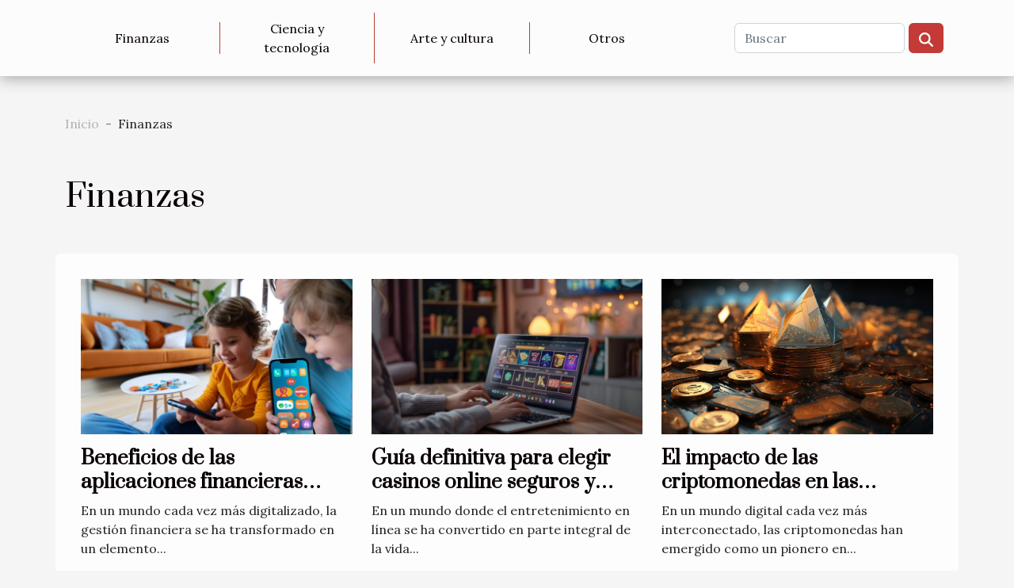

--- FILE ---
content_type: text/html; charset=UTF-8
request_url: https://indigobrainmedia.com/finanzas
body_size: 2520
content:
<!DOCTYPE html>
    <html lang="es">
<head>
    <meta charset="utf-8">
    <title>Finanzas  - indigobrainmedia.com</title>
<meta name="description" content="">

<meta name="robots" content="follow,index" />
<link rel="icon" type="image/png" href="/favicon.png" />
    <meta name="viewport" content="width=device-width, initial-scale=1">
    <link rel="stylesheet" href="/css/style2.css">
</head>
<body>
    <header>
    <div class="container-fluid d-flex justify-content-center">
        <nav class="navbar container navbar-expand-xl m-0 pt-3 pb-3">
            <div class="container-fluid">
                <button class="navbar-toggler" type="button" data-bs-toggle="collapse" data-bs-target="#navbarSupportedContent" aria-controls="navbarSupportedContent" aria-expanded="false" aria-label="Toggle navigation">
                    <svg xmlns="http://www.w3.org/2000/svg" fill="currentColor" class="bi bi-list" viewBox="0 0 16 16">
                        <path fill-rule="evenodd" d="M2.5 12a.5.5 0 0 1 .5-.5h10a.5.5 0 0 1 0 1H3a.5.5 0 0 1-.5-.5m0-4a.5.5 0 0 1 .5-.5h10a.5.5 0 0 1 0 1H3a.5.5 0 0 1-.5-.5m0-4a.5.5 0 0 1 .5-.5h10a.5.5 0 0 1 0 1H3a.5.5 0 0 1-.5-.5"></path>
                    </svg>
                </button>
                <div class="collapse navbar-collapse" id="navbarSupportedContent">
                    <ul class="navbar-nav">
                                                    <li class="nav-item">
    <a href="/finanzas" class="nav-link">Finanzas</a>
    </li>
                                    <li class="nav-item">
    <a href="/ciencia-y-tecnologia" class="nav-link">Ciencia y tecnología</a>
    </li>
                                    <li class="nav-item">
    <a href="/arte-y-cultura" class="nav-link">Arte y cultura</a>
    </li>
                                    <li class="nav-item">
    <a href="/otros" class="nav-link">Otros</a>
    </li>
                            </ul>
                    <form class="d-flex" role="search" method="get" action="/search">
    <input type="search" class="form-control"  name="q" placeholder="Buscar" aria-label="Buscar"  pattern=".*\S.*" required>
    <button type="submit" class="btn">
        <svg xmlns="http://www.w3.org/2000/svg" width="18px" height="18px" fill="currentColor" viewBox="0 0 512 512">
                    <path d="M416 208c0 45.9-14.9 88.3-40 122.7L502.6 457.4c12.5 12.5 12.5 32.8 0 45.3s-32.8 12.5-45.3 0L330.7 376c-34.4 25.2-76.8 40-122.7 40C93.1 416 0 322.9 0 208S93.1 0 208 0S416 93.1 416 208zM208 352a144 144 0 1 0 0-288 144 144 0 1 0 0 288z"/>
                </svg>
    </button>
</form>
                </div>
            </div>
        </nav>
    </div>
</header>
<div class="container">
        <nav aria-label="breadcrumb"
               style="--bs-breadcrumb-divider: '-';" >
            <ol class="breadcrumb">
                <li class="breadcrumb-item"><a href="/">Inicio</a></li>
                                <li class="breadcrumb-item">
                    Finanzas                </li>
            </ol>
        </nav>
    </div>
<main>
        <div class="container main" ><h1>
                Finanzas            </h1></div>        <section class="newest-list">
        <div class="container">
                        
            <div class="row">
                                    <div class="col-12 col-md-4">
                        <figure><a href="/beneficios-de-las-aplicaciones-financieras-disenadas-para-padres-e-hijos" title="Finanzas - Beneficios de las aplicaciones financieras diseñadas para padres e hijos"><img class="img-fluid" src="/images/beneficios-de-las-aplicaciones-financieras-disenadas-para-padres-e-hijos.jpeg" alt="Finanzas - Beneficios de las aplicaciones financieras diseñadas para padres e hijos"></a></figure><figcaption>Beneficios de las aplicaciones financieras diseñadas para padres e hijos</figcaption>                        <div>
                                                    </div>
                        <h4><a href="/beneficios-de-las-aplicaciones-financieras-disenadas-para-padres-e-hijos" title="Beneficios de las aplicaciones financieras diseñadas para padres e hijos">Beneficios de las aplicaciones financieras diseñadas para padres e hijos</a></h4>                        <time datetime="2024-07-19 00:42:04">Vie. 19/07/2024 0h</time>                        <div>
En un mundo cada vez más digitalizado, la gestión financiera se ha transformado en un elemento...</div>                    </div>
                                    <div class="col-12 col-md-4">
                        <figure><a href="/guia-definitiva-para-elegir-casinos-online-seguros-y-confiables" title="Finanzas - Guía definitiva para elegir casinos online seguros y confiables"><img class="img-fluid" src="/images/guia-definitiva-para-elegir-casinos-online-seguros-y-confiables.jpeg" alt="Finanzas - Guía definitiva para elegir casinos online seguros y confiables"></a></figure><figcaption>Guía definitiva para elegir casinos online seguros y confiables</figcaption>                        <div>
                                                    </div>
                        <h4><a href="/guia-definitiva-para-elegir-casinos-online-seguros-y-confiables" title="Guía definitiva para elegir casinos online seguros y confiables">Guía definitiva para elegir casinos online seguros y confiables</a></h4>                        <time datetime="2024-06-27 00:10:06">Jue. 27/06/2024 0h</time>                        <div>
En un mundo donde el entretenimiento en línea se ha convertido en parte integral de la vida...</div>                    </div>
                                    <div class="col-12 col-md-4">
                        <figure><a href="/el-impacto-de-las-criptomonedas-en-las-transacciones-de-los-casinos-online" title="Finanzas - El impacto de las criptomonedas en las transacciones de los casinos online"><img class="img-fluid" src="/images/el-impacto-de-las-criptomonedas-en-las-transacciones-de-los-casinos-online.jpg" alt="Finanzas - El impacto de las criptomonedas en las transacciones de los casinos online"></a></figure><figcaption>El impacto de las criptomonedas en las transacciones de los casinos online</figcaption>                        <div>
                                                    </div>
                        <h4><a href="/el-impacto-de-las-criptomonedas-en-las-transacciones-de-los-casinos-online" title="El impacto de las criptomonedas en las transacciones de los casinos online">El impacto de las criptomonedas en las transacciones de los casinos online</a></h4>                        <time datetime="2024-03-20 22:06:03">Mié. 20/03/2024 22h</time>                        <div>En un mundo digital cada vez más interconectado, las criptomonedas han emergido como un pionero en...</div>                    </div>
                                    <div class="col-12 col-md-4">
                        <figure><a href="/inversiones-verdes-el-nuevo-oro-del-siglo-xxi" title="Finanzas - Inversiones verdes, el nuevo oro del siglo XXI"><img class="img-fluid" src="/images/inversiones-verdes-el-nuevo-oro-del-siglo-xxi.jpg" alt="Finanzas - Inversiones verdes, el nuevo oro del siglo XXI"></a></figure><figcaption>Inversiones verdes, el nuevo oro del siglo XXI</figcaption>                        <div>
                                                    </div>
                        <h4><a href="/inversiones-verdes-el-nuevo-oro-del-siglo-xxi" title="Inversiones verdes, el nuevo oro del siglo XXI">Inversiones verdes, el nuevo oro del siglo XXI</a></h4>                        <time datetime="2023-11-10 01:05:20">Vie. 10/11/2023 1h</time>                        <div>
En un mundo donde la sostenibilidad se ha convertido en un pilar fundamental para el futuro de la...</div>                    </div>
                                    <div class="col-12 col-md-4">
                        <figure><a href="/inversion-verde-moda-o-futuro-financiero" title="Finanzas - Inversión verde, ¿moda o futuro financiero?"><img class="img-fluid" src="/images/inversion-verde-moda-o-futuro-financiero.jpeg" alt="Finanzas - Inversión verde, ¿moda o futuro financiero?"></a></figure><figcaption>Inversión verde, ¿moda o futuro financiero?</figcaption>                        <div>
                                                    </div>
                        <h4><a href="/inversion-verde-moda-o-futuro-financiero" title="Inversión verde, ¿moda o futuro financiero?">Inversión verde, ¿moda o futuro financiero?</a></h4>                        <time datetime="2023-11-10 01:05:20">Vie. 10/11/2023 1h</time>                        <div>
La noción de inversión verde ha evolucionado de ser un nicho específico a convertirse en un pilar...</div>                    </div>
                                    <div class="col-12 col-md-4">
                        <figure><a href="/inversion-verde-el-futuro-financiero-sostenible" title="Finanzas - Inversión verde, el futuro financiero sostenible"><img class="img-fluid" src="/images/inversion-verde-el-futuro-financiero-sostenible.jpg" alt="Finanzas - Inversión verde, el futuro financiero sostenible"></a></figure><figcaption>Inversión verde, el futuro financiero sostenible</figcaption>                        <div>
                                                    </div>
                        <h4><a href="/inversion-verde-el-futuro-financiero-sostenible" title="Inversión verde, el futuro financiero sostenible">Inversión verde, el futuro financiero sostenible</a></h4>                        <time datetime="2023-11-10 01:05:19">Vie. 10/11/2023 1h</time>                        <div>
Imagínese un futuro en el que cada inversión contribuya a un planeta más verde y a una economía...</div>                    </div>
                            </div>
        </div>
    </section>
        </main>
<footer>
    <div class="container-fluid">
        <div class="container">
            <div class="row default-search">
                <div class="col-12 col-lg-4">
                    <form class="d-flex" role="search" method="get" action="/search">
    <input type="search" class="form-control"  name="q" placeholder="Buscar" aria-label="Buscar"  pattern=".*\S.*" required>
    <button type="submit" class="btn">
        <svg xmlns="http://www.w3.org/2000/svg" width="18px" height="18px" fill="currentColor" viewBox="0 0 512 512">
                    <path d="M416 208c0 45.9-14.9 88.3-40 122.7L502.6 457.4c12.5 12.5 12.5 32.8 0 45.3s-32.8 12.5-45.3 0L330.7 376c-34.4 25.2-76.8 40-122.7 40C93.1 416 0 322.9 0 208S93.1 0 208 0S416 93.1 416 208zM208 352a144 144 0 1 0 0-288 144 144 0 1 0 0 288z"/>
                </svg>
    </button>
</form>
                </div>
                <div class="col-12 col-lg-4">
                    <section>
            <div>
                <h3><a href="/finanzas" title="Finanzas">Finanzas</a></h3>                            </div>
        </section>
            <section>
            <div>
                <h3><a href="/ciencia-y-tecnologia" title="Ciencia y tecnología">Ciencia y tecnología</a></h3>                            </div>
        </section>
            <section>
            <div>
                <h3><a href="/arte-y-cultura" title="Arte y cultura">Arte y cultura</a></h3>                            </div>
        </section>
            <section>
            <div>
                <h3><a href="/otros" title="Otros">Otros</a></h3>                            </div>
        </section>
                        </div>
                <div class="col-12 col-lg-4">
                    Powered by WordPress
                                    </div>
            </div>
        </div>
    </div>
</footer>
    <script src="https://cdn.jsdelivr.net/npm/bootstrap@5.0.2/dist/js/bootstrap.bundle.min.js" integrity="sha384-MrcW6ZMFYlzcLA8Nl+NtUVF0sA7MsXsP1UyJoMp4YLEuNSfAP+JcXn/tWtIaxVXM" crossorigin="anonymous"></script>
    </body>
</html>
